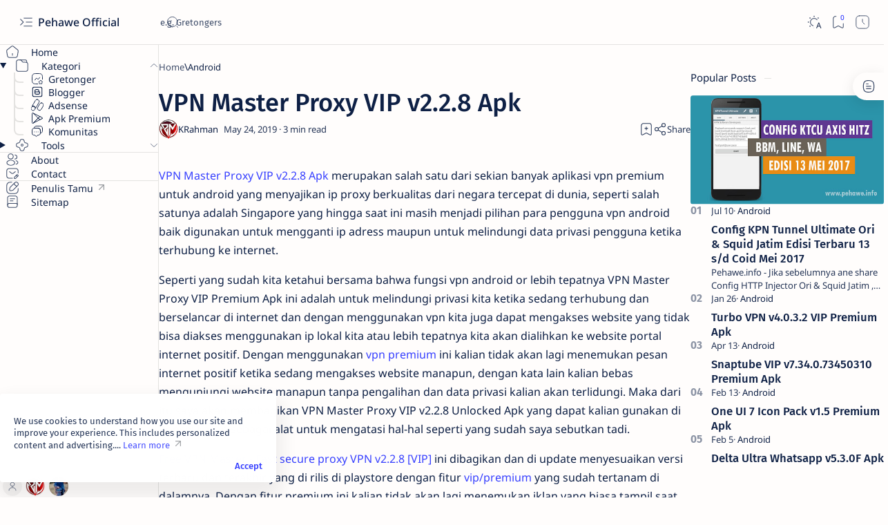

--- FILE ---
content_type: text/javascript; charset=UTF-8
request_url: https://www.pehawe.me/feeds/posts/summary/-/Premium%20Apk?alt=json-in-script&orderby=updated&max-results=0&callback=randomI
body_size: 821
content:
// API callback
randomI({"version":"1.0","encoding":"UTF-8","feed":{"xmlns":"http://www.w3.org/2005/Atom","xmlns$openSearch":"http://a9.com/-/spec/opensearchrss/1.0/","xmlns$blogger":"http://schemas.google.com/blogger/2008","xmlns$georss":"http://www.georss.org/georss","xmlns$gd":"http://schemas.google.com/g/2005","xmlns$thr":"http://purl.org/syndication/thread/1.0","id":{"$t":"tag:blogger.com,1999:blog-3271568206865277277"},"updated":{"$t":"2026-01-12T21:03:54.839+07:00"},"category":[{"term":"Gretonger"},{"term":"Tutorial"},{"term":"Android"},{"term":"Axis"},{"term":"Blogger"},{"term":"Premium Apk"},{"term":"Http Injector"},{"term":"VPN"},{"term":"XL"},{"term":"Telkomsel"},{"term":"CSS3"},{"term":"Tri"},{"term":"HTML5"},{"term":"JavaScript"},{"term":"HTTP Proxy Injector"},{"term":"Widget"},{"term":"Videomax"},{"term":"Open VPN"},{"term":"Payload"},{"term":"KPN Tunnel Rev"},{"term":"KPN Tunnel Ultimate"},{"term":"AMP"},{"term":"SSH 1 Month"},{"term":"Template"},{"term":"Polosan"},{"term":"SSH 30 Days"},{"term":"SSH"},{"term":"Indosat"},{"term":"SEO"},{"term":"Anonytun"},{"term":"Icon Pack"},{"term":"Plugins"},{"term":"Rversi-Phon"},{"term":"SSH SSL"},{"term":"Smartfren"},{"term":"Softether VPN"},{"term":"WhatsApp"},{"term":"Widget \u0026 Wallpaper"},{"term":"Wordpress"},{"term":"Theme"},{"term":"Games"},{"term":"IDM Full Version"},{"term":"Internet"},{"term":"Launcher"},{"term":"PTE Patch"},{"term":"Social"}],"title":{"type":"text","$t":"Pehawe Official"},"subtitle":{"type":"html","$t":"Pehawe Official Blog - Pehawe Info Tempat Berbagi Tutorial Dan Trik Blogger, Gretonger, Inject All Operator, Polosan, Config Http Injector, Kpntunnel Dan Open Vpn"},"link":[{"rel":"http://schemas.google.com/g/2005#feed","type":"application/atom+xml","href":"https:\/\/www.pehawe.me\/feeds\/posts\/summary"},{"rel":"self","type":"application/atom+xml","href":"https:\/\/www.blogger.com\/feeds\/3271568206865277277\/posts\/summary\/-\/Premium+Apk?alt=json-in-script\u0026max-results=0\u0026orderby=updated"},{"rel":"alternate","type":"text/html","href":"https:\/\/www.pehawe.me\/search\/label\/Premium%20Apk"},{"rel":"hub","href":"http://pubsubhubbub.appspot.com/"}],"author":[{"name":{"$t":"KRahman"},"uri":{"$t":"http:\/\/www.blogger.com\/profile\/08787327987660363518"},"email":{"$t":"noreply@blogger.com"},"gd$image":{"rel":"http://schemas.google.com/g/2005#thumbnail","width":"32","height":"32","src":"\/\/blogger.googleusercontent.com\/img\/b\/R29vZ2xl\/AVvXsEiHNkL3lxswH2qqpc3GWZofGFCOrGPhnkBSoJoBzFbfU84zByVtoAMOW-yKcgyhfHxp-OFm2s_kgZhejYFNDbjR_aNhYwxJV5w25XGnsqK0BUni6UZEf6e8-02s9n8AEDqiGMZAspvHGy_hOWfBt_4GthjthMCjrWzAztjhXUwGLdwZ\/s220\/logo1.png"}}],"generator":{"version":"7.00","uri":"http://www.blogger.com","$t":"Blogger"},"openSearch$totalResults":{"$t":"85"},"openSearch$startIndex":{"$t":"1"},"openSearch$itemsPerPage":{"$t":"0"}}});

--- FILE ---
content_type: text/javascript; charset=UTF-8
request_url: https://www.pehawe.me/feeds/posts/summary/-/Premium%20Apk?alt=json-in-script&orderby=updated&start-index=5&max-results=6&callback=callRelated
body_size: 3787
content:
// API callback
callRelated({"version":"1.0","encoding":"UTF-8","feed":{"xmlns":"http://www.w3.org/2005/Atom","xmlns$openSearch":"http://a9.com/-/spec/opensearchrss/1.0/","xmlns$blogger":"http://schemas.google.com/blogger/2008","xmlns$georss":"http://www.georss.org/georss","xmlns$gd":"http://schemas.google.com/g/2005","xmlns$thr":"http://purl.org/syndication/thread/1.0","id":{"$t":"tag:blogger.com,1999:blog-3271568206865277277"},"updated":{"$t":"2026-01-12T21:03:54.839+07:00"},"category":[{"term":"Gretonger"},{"term":"Tutorial"},{"term":"Android"},{"term":"Axis"},{"term":"Blogger"},{"term":"Premium Apk"},{"term":"Http Injector"},{"term":"VPN"},{"term":"XL"},{"term":"Telkomsel"},{"term":"CSS3"},{"term":"Tri"},{"term":"HTML5"},{"term":"JavaScript"},{"term":"HTTP Proxy Injector"},{"term":"Widget"},{"term":"Videomax"},{"term":"Open VPN"},{"term":"Payload"},{"term":"KPN Tunnel Rev"},{"term":"KPN Tunnel Ultimate"},{"term":"AMP"},{"term":"SSH 1 Month"},{"term":"Template"},{"term":"Polosan"},{"term":"SSH 30 Days"},{"term":"SSH"},{"term":"Indosat"},{"term":"SEO"},{"term":"Anonytun"},{"term":"Icon Pack"},{"term":"Plugins"},{"term":"Rversi-Phon"},{"term":"SSH SSL"},{"term":"Smartfren"},{"term":"Softether VPN"},{"term":"WhatsApp"},{"term":"Widget \u0026 Wallpaper"},{"term":"Wordpress"},{"term":"Theme"},{"term":"Games"},{"term":"IDM Full Version"},{"term":"Internet"},{"term":"Launcher"},{"term":"PTE Patch"},{"term":"Social"}],"title":{"type":"text","$t":"Pehawe Official"},"subtitle":{"type":"html","$t":"Pehawe Official Blog - Pehawe Info Tempat Berbagi Tutorial Dan Trik Blogger, Gretonger, Inject All Operator, Polosan, Config Http Injector, Kpntunnel Dan Open Vpn"},"link":[{"rel":"http://schemas.google.com/g/2005#feed","type":"application/atom+xml","href":"https:\/\/www.pehawe.me\/feeds\/posts\/summary"},{"rel":"self","type":"application/atom+xml","href":"https:\/\/www.blogger.com\/feeds\/3271568206865277277\/posts\/summary\/-\/Premium+Apk?alt=json-in-script\u0026start-index=5\u0026max-results=6\u0026orderby=updated"},{"rel":"alternate","type":"text/html","href":"https:\/\/www.pehawe.me\/search\/label\/Premium%20Apk"},{"rel":"hub","href":"http://pubsubhubbub.appspot.com/"},{"rel":"previous","type":"application/atom+xml","href":"https:\/\/www.blogger.com\/feeds\/3271568206865277277\/posts\/summary\/-\/Premium+Apk\/-\/Premium+Apk?alt=json-in-script\u0026start-index=1\u0026max-results=6\u0026orderby=updated"},{"rel":"next","type":"application/atom+xml","href":"https:\/\/www.blogger.com\/feeds\/3271568206865277277\/posts\/summary\/-\/Premium+Apk\/-\/Premium+Apk?alt=json-in-script\u0026start-index=11\u0026max-results=6\u0026orderby=updated"}],"author":[{"name":{"$t":"KRahman"},"uri":{"$t":"http:\/\/www.blogger.com\/profile\/08787327987660363518"},"email":{"$t":"noreply@blogger.com"},"gd$image":{"rel":"http://schemas.google.com/g/2005#thumbnail","width":"32","height":"32","src":"\/\/blogger.googleusercontent.com\/img\/b\/R29vZ2xl\/AVvXsEiHNkL3lxswH2qqpc3GWZofGFCOrGPhnkBSoJoBzFbfU84zByVtoAMOW-yKcgyhfHxp-OFm2s_kgZhejYFNDbjR_aNhYwxJV5w25XGnsqK0BUni6UZEf6e8-02s9n8AEDqiGMZAspvHGy_hOWfBt_4GthjthMCjrWzAztjhXUwGLdwZ\/s220\/logo1.png"}}],"generator":{"version":"7.00","uri":"http://www.blogger.com","$t":"Blogger"},"openSearch$totalResults":{"$t":"85"},"openSearch$startIndex":{"$t":"5"},"openSearch$itemsPerPage":{"$t":"6"},"entry":[{"id":{"$t":"tag:blogger.com,1999:blog-3271568206865277277.post-6216884101401820602"},"published":{"$t":"2025-04-13T12:00:00.002+07:00"},"updated":{"$t":"2025-04-13T12:00:47.305+07:00"},"category":[{"scheme":"http://www.blogger.com/atom/ns#","term":"Android"},{"scheme":"http://www.blogger.com/atom/ns#","term":"Premium Apk"},{"scheme":"http://www.blogger.com/atom/ns#","term":"Widget \u0026 Wallpaper"}],"title":{"type":"text","$t":"CHIC Dark - Icon Pack v1.9 Pro Apk"},"summary":{"type":"text","$t":"\nCHIC Dark - Icon Pack v1.9 Paid Apk merupakan salah satu icon pack yang dijual di playstore dan sudah di unlock fitur premium di dalamnya agar sobat semua bisa langsung menggunakan icon pack premium yang satu ini.\nTidak sedikit yang menjadi peminat dari CHIC Dark - Icon Pack v1.9 Patched apk ini, dikarenakan ikon yang ada di aplikasi ini sangatlah unik, simple namun elegant.\nMungkin bagi sobat "},"link":[{"rel":"replies","type":"application/atom+xml","href":"https:\/\/www.pehawe.me\/feeds\/6216884101401820602\/comments\/default","title":"Post Comments"},{"rel":"replies","type":"text/html","href":"https:\/\/www.pehawe.me\/2025\/04\/chic-dark-icon-pack-pro.html#comment-form","title":"0 Comments"},{"rel":"edit","type":"application/atom+xml","href":"https:\/\/www.blogger.com\/feeds\/3271568206865277277\/posts\/default\/6216884101401820602"},{"rel":"self","type":"application/atom+xml","href":"https:\/\/www.blogger.com\/feeds\/3271568206865277277\/posts\/default\/6216884101401820602"},{"rel":"alternate","type":"text/html","href":"https:\/\/www.pehawe.me\/2025\/04\/chic-dark-icon-pack-pro.html","title":"CHIC Dark - Icon Pack v1.9 Pro Apk"}],"author":[{"name":{"$t":"KRahman"},"uri":{"$t":"http:\/\/www.blogger.com\/profile\/08787327987660363518"},"email":{"$t":"noreply@blogger.com"},"gd$image":{"rel":"http://schemas.google.com/g/2005#thumbnail","width":"32","height":"32","src":"\/\/blogger.googleusercontent.com\/img\/b\/R29vZ2xl\/AVvXsEiHNkL3lxswH2qqpc3GWZofGFCOrGPhnkBSoJoBzFbfU84zByVtoAMOW-yKcgyhfHxp-OFm2s_kgZhejYFNDbjR_aNhYwxJV5w25XGnsqK0BUni6UZEf6e8-02s9n8AEDqiGMZAspvHGy_hOWfBt_4GthjthMCjrWzAztjhXUwGLdwZ\/s220\/logo1.png"}}],"media$thumbnail":{"xmlns$media":"http://search.yahoo.com/mrss/","url":"https:\/\/blogger.googleusercontent.com\/img\/b\/R29vZ2xl\/AVvXsEjZoTYKS46-aXIgEpmNeWMiK4xw8dm9MBCed0XbEVFXUWwc4z8JILeu51hgZztTUeF7-o11qisz1Al_gHaXCug1mPxJBbZukjhDRo5vuAZnXjDZFPdKfc8HOTYsu8F8kAObxEPWabvRZQRpY7t21Rhjpla2QzG5ELfAdKJ2SZLPcDe2WNrXt_m7h4R2fXU\/s72-c\/CHIC%20DARK%20Icon%20Pack.webp","height":"72","width":"72"},"thr$total":{"$t":"0"}},{"id":{"$t":"tag:blogger.com,1999:blog-3271568206865277277.post-475609677151917622"},"published":{"$t":"2025-04-10T12:00:00.004+07:00"},"updated":{"$t":"2025-04-10T12:01:25.632+07:00"},"category":[{"scheme":"http://www.blogger.com/atom/ns#","term":"Android"},{"scheme":"http://www.blogger.com/atom/ns#","term":"Premium Apk"}],"title":{"type":"text","$t":"TapScanner v3.0.63 Premium Apk"},"summary":{"type":"text","$t":"\n\nTapScanner v3.0.63 Premium Apk adalah aplikasi pemindai dokumen canggih yang memungkinkan pengguna untuk mengubah perangkat Android mereka menjadi pemindai portabel dengan fitur lengkap. Aplikasi ini menawarkan berbagai fitur unggulan yang memudahkan proses pemindaian, pengeditan, dan pengelolaan dokumen secara efisien.\nTapScanner v3.0.63 Premium Apk adalah aplikasi pemindai dokumen yang "},"link":[{"rel":"replies","type":"application/atom+xml","href":"https:\/\/www.pehawe.me\/feeds\/475609677151917622\/comments\/default","title":"Post Comments"},{"rel":"replies","type":"text/html","href":"https:\/\/www.pehawe.me\/2025\/04\/tapscanner-premium-apk.html#comment-form","title":"0 Comments"},{"rel":"edit","type":"application/atom+xml","href":"https:\/\/www.blogger.com\/feeds\/3271568206865277277\/posts\/default\/475609677151917622"},{"rel":"self","type":"application/atom+xml","href":"https:\/\/www.blogger.com\/feeds\/3271568206865277277\/posts\/default\/475609677151917622"},{"rel":"alternate","type":"text/html","href":"https:\/\/www.pehawe.me\/2025\/04\/tapscanner-premium-apk.html","title":"TapScanner v3.0.63 Premium Apk"}],"author":[{"name":{"$t":"KRahman"},"uri":{"$t":"http:\/\/www.blogger.com\/profile\/08787327987660363518"},"email":{"$t":"noreply@blogger.com"},"gd$image":{"rel":"http://schemas.google.com/g/2005#thumbnail","width":"32","height":"32","src":"\/\/blogger.googleusercontent.com\/img\/b\/R29vZ2xl\/AVvXsEiHNkL3lxswH2qqpc3GWZofGFCOrGPhnkBSoJoBzFbfU84zByVtoAMOW-yKcgyhfHxp-OFm2s_kgZhejYFNDbjR_aNhYwxJV5w25XGnsqK0BUni6UZEf6e8-02s9n8AEDqiGMZAspvHGy_hOWfBt_4GthjthMCjrWzAztjhXUwGLdwZ\/s220\/logo1.png"}}],"media$thumbnail":{"xmlns$media":"http://search.yahoo.com/mrss/","url":"https:\/\/blogger.googleusercontent.com\/img\/b\/R29vZ2xl\/AVvXsEg7tAqeRT-xmYeIjYJYhdEkB9_S-welBrWMO6esthfjQs_5wdeZ0IobGL-6e7m7GK1rObAQ3W9hU5R6FU_dIqwRbrBd7VH15nnn6J-FdCNoBuWsKCXQ4fDuQkO2M5TxUVg4mQiYUQzX4DPMeMwsD8on3fnaFFcD7ZumX7UV-pbmMuy-BewqoUN9gDMaUD8\/s72-c\/TapScanner%20Premium%20Apk.webp","height":"72","width":"72"},"thr$total":{"$t":"0"}},{"id":{"$t":"tag:blogger.com,1999:blog-3271568206865277277.post-3137186187129245516"},"published":{"$t":"2025-02-13T12:25:00.002+07:00"},"updated":{"$t":"2025-02-13T12:25:24.164+07:00"},"category":[{"scheme":"http://www.blogger.com/atom/ns#","term":"Android"},{"scheme":"http://www.blogger.com/atom/ns#","term":"Icon Pack"},{"scheme":"http://www.blogger.com/atom/ns#","term":"Premium Apk"},{"scheme":"http://www.blogger.com/atom/ns#","term":"Widget \u0026 Wallpaper"}],"title":{"type":"text","$t":"One UI 7 Icon Pack v1.5 Premium Apk"},"summary":{"type":"text","$t":"\nOne UI 7 Icon Pack v1.5 Premium Apk adalah salah satu pilihan terbaik bagi pengguna perangkat Android yang ingin mempercantik tampilan antarmuka mereka. Dengan desain yang modern dan minimalis, paket ikon ini menawarkan lebih dari 7.000 ikon yang dirancang dengan cermat, memberikan nuansa segar dan elegan pada layar ponsel Anda.\nSalah satu keunggulan dari One UI 7 Icon Pack v1.5 adalah "},"link":[{"rel":"replies","type":"application/atom+xml","href":"https:\/\/www.pehawe.me\/feeds\/3137186187129245516\/comments\/default","title":"Post Comments"},{"rel":"replies","type":"text/html","href":"https:\/\/www.pehawe.me\/2025\/02\/one-ui-7-icon-pack-premium.html#comment-form","title":"0 Comments"},{"rel":"edit","type":"application/atom+xml","href":"https:\/\/www.blogger.com\/feeds\/3271568206865277277\/posts\/default\/3137186187129245516"},{"rel":"self","type":"application/atom+xml","href":"https:\/\/www.blogger.com\/feeds\/3271568206865277277\/posts\/default\/3137186187129245516"},{"rel":"alternate","type":"text/html","href":"https:\/\/www.pehawe.me\/2025\/02\/one-ui-7-icon-pack-premium.html","title":"One UI 7 Icon Pack v1.5 Premium Apk"}],"author":[{"name":{"$t":"KRahman"},"uri":{"$t":"http:\/\/www.blogger.com\/profile\/08787327987660363518"},"email":{"$t":"noreply@blogger.com"},"gd$image":{"rel":"http://schemas.google.com/g/2005#thumbnail","width":"32","height":"32","src":"\/\/blogger.googleusercontent.com\/img\/b\/R29vZ2xl\/AVvXsEiHNkL3lxswH2qqpc3GWZofGFCOrGPhnkBSoJoBzFbfU84zByVtoAMOW-yKcgyhfHxp-OFm2s_kgZhejYFNDbjR_aNhYwxJV5w25XGnsqK0BUni6UZEf6e8-02s9n8AEDqiGMZAspvHGy_hOWfBt_4GthjthMCjrWzAztjhXUwGLdwZ\/s220\/logo1.png"}}],"media$thumbnail":{"xmlns$media":"http://search.yahoo.com/mrss/","url":"https:\/\/blogger.googleusercontent.com\/img\/b\/R29vZ2xl\/AVvXsEg54Zcnm0Skl4CF0TRpNT0qRwADvh2zd7mzPoO6RIEpq4UIhPY8WE8Kx9zZj-pejzizFag126i_8bSQtQkhfgQGVIIzvdoG5BTE6buPTd8Pf_BpjapKlMBrskNMsMq1CZtcYbHMaITVDt-qrccbD3Z9jSf-1yMg9sAXkD_zpG2anx6_eWSb9epzCUE88UM\/s72-c\/One%20UI%207%20Icon%20Pack%20Premium%20Apk.jpg","height":"72","width":"72"},"thr$total":{"$t":"0"}},{"id":{"$t":"tag:blogger.com,1999:blog-3271568206865277277.post-3725751557205446586"},"published":{"$t":"2025-02-11T23:05:00.000+07:00"},"updated":{"$t":"2025-02-11T23:05:36.843+07:00"},"category":[{"scheme":"http://www.blogger.com/atom/ns#","term":"Android"},{"scheme":"http://www.blogger.com/atom/ns#","term":"Premium Apk"}],"title":{"type":"text","$t":"YouTube ReVanced v19.44.39 Premium No Ads Apk"},"summary":{"type":"text","$t":"\nPada kesempatan kali ini saya akan membagikan sebuah aplikasi YouTube ReVanced  v19.44.39 (Premium, Tanpa Iklan) [RVP v2.220.1] Apk yang dapat kalian jadikan sebagai pengganti aplikasi youtube di android kalian. Dengan menggunakan YouTube Premium (Tanpa Iklan) Apk ini, kalian tidak akan lagi melihat iklan yang biasa kalian temukan ketika sedang menonton sebuah video melalui aplikasi youtube pada"},"link":[{"rel":"replies","type":"application/atom+xml","href":"https:\/\/www.pehawe.me\/feeds\/3725751557205446586\/comments\/default","title":"Post Comments"},{"rel":"replies","type":"text/html","href":"https:\/\/www.pehawe.me\/2018\/08\/youtube-premium-apk.html#comment-form","title":"3 Comments"},{"rel":"edit","type":"application/atom+xml","href":"https:\/\/www.blogger.com\/feeds\/3271568206865277277\/posts\/default\/3725751557205446586"},{"rel":"self","type":"application/atom+xml","href":"https:\/\/www.blogger.com\/feeds\/3271568206865277277\/posts\/default\/3725751557205446586"},{"rel":"alternate","type":"text/html","href":"https:\/\/www.pehawe.me\/2018\/08\/youtube-premium-apk.html","title":"YouTube ReVanced v19.44.39 Premium No Ads Apk"}],"author":[{"name":{"$t":"KRahman"},"uri":{"$t":"http:\/\/www.blogger.com\/profile\/08787327987660363518"},"email":{"$t":"noreply@blogger.com"},"gd$image":{"rel":"http://schemas.google.com/g/2005#thumbnail","width":"32","height":"32","src":"\/\/blogger.googleusercontent.com\/img\/b\/R29vZ2xl\/AVvXsEiHNkL3lxswH2qqpc3GWZofGFCOrGPhnkBSoJoBzFbfU84zByVtoAMOW-yKcgyhfHxp-OFm2s_kgZhejYFNDbjR_aNhYwxJV5w25XGnsqK0BUni6UZEf6e8-02s9n8AEDqiGMZAspvHGy_hOWfBt_4GthjthMCjrWzAztjhXUwGLdwZ\/s220\/logo1.png"}}],"media$thumbnail":{"xmlns$media":"http://search.yahoo.com/mrss/","url":"https:\/\/blogger.googleusercontent.com\/img\/b\/R29vZ2xl\/AVvXsEiw9HnbllfvZbO-vkZsq3MA62zvo0MqWPb6jWwwcngolaULpQyo3CRuKc0ILJQnW7W6Z7jjB14P-GwgUZrNeYtCvT6FSMwOuHc3-gJ4VRPTIjYMXZ1_9ggluj-9CRpnwULifZJbN1FahKnyhC0TT6BGgIr3Fxz1BFWn31feXlfPfhyyVEQ1wD7SCobG\/s72-c\/Youtube%20Revanced.webp","height":"72","width":"72"},"thr$total":{"$t":"3"}},{"id":{"$t":"tag:blogger.com,1999:blog-3271568206865277277.post-8926300503978220177"},"published":{"$t":"2025-02-08T18:49:00.000+07:00"},"updated":{"$t":"2025-02-08T18:49:14.712+07:00"},"category":[{"scheme":"http://www.blogger.com/atom/ns#","term":"Android"},{"scheme":"http://www.blogger.com/atom/ns#","term":"Gretonger"},{"scheme":"http://www.blogger.com/atom/ns#","term":"Premium Apk"},{"scheme":"http://www.blogger.com/atom/ns#","term":"VPN"}],"title":{"type":"text","$t":"Speedtest by Ookla v5.5.4 Premium Apk"},"summary":{"type":"text","$t":"\nSpeedtest by Ookla v5.5.4 Premium Apk - Di era digital ini, konektivitas internet yang cepat dan stabil menjadi salah satu kebutuhan utama bagi banyak orang. Baik digunakan untuk bekerja, belajar, atau bersosialisasi secara online, kecepatan internet yang optimal sangat penting. Salah satu alat yang dapat membantu mengukur dan memahami kualitas koneksi internet Anda adalah Speedtest by Ookla "},"link":[{"rel":"replies","type":"application/atom+xml","href":"https:\/\/www.pehawe.me\/feeds\/8926300503978220177\/comments\/default","title":"Post Comments"},{"rel":"replies","type":"text/html","href":"https:\/\/www.pehawe.me\/2024\/01\/speedtest-by-ookla-premium.html#comment-form","title":"0 Comments"},{"rel":"edit","type":"application/atom+xml","href":"https:\/\/www.blogger.com\/feeds\/3271568206865277277\/posts\/default\/8926300503978220177"},{"rel":"self","type":"application/atom+xml","href":"https:\/\/www.blogger.com\/feeds\/3271568206865277277\/posts\/default\/8926300503978220177"},{"rel":"alternate","type":"text/html","href":"https:\/\/www.pehawe.me\/2024\/01\/speedtest-by-ookla-premium.html","title":"Speedtest by Ookla v5.5.4 Premium Apk"}],"author":[{"name":{"$t":"KRahman"},"uri":{"$t":"http:\/\/www.blogger.com\/profile\/08787327987660363518"},"email":{"$t":"noreply@blogger.com"},"gd$image":{"rel":"http://schemas.google.com/g/2005#thumbnail","width":"32","height":"32","src":"\/\/blogger.googleusercontent.com\/img\/b\/R29vZ2xl\/AVvXsEiHNkL3lxswH2qqpc3GWZofGFCOrGPhnkBSoJoBzFbfU84zByVtoAMOW-yKcgyhfHxp-OFm2s_kgZhejYFNDbjR_aNhYwxJV5w25XGnsqK0BUni6UZEf6e8-02s9n8AEDqiGMZAspvHGy_hOWfBt_4GthjthMCjrWzAztjhXUwGLdwZ\/s220\/logo1.png"}}],"media$thumbnail":{"xmlns$media":"http://search.yahoo.com/mrss/","url":"https:\/\/blogger.googleusercontent.com\/img\/b\/R29vZ2xl\/AVvXsEjrH0fD5TDg3FjfyzjQP81SNgYMPSQJ-C_YcJKzipI9nfmUmaCQhk9S2sAJ4YxJyAe4a6Fu_gvtgDpFawdFh5RpEQKzNoWC-nYIREJxl3s-BV0nyLGXMIOlGoedADiZYYjSxOPOsxXnevRDkX5pFJGmRlFl13EBjtCDhO8kq2w0R_EFcJP9QWMxJUcmHxg\/s72-c\/Speedtest%20by%20Ookla%20Premium.webp","height":"72","width":"72"},"thr$total":{"$t":"0"}},{"id":{"$t":"tag:blogger.com,1999:blog-3271568206865277277.post-9149330430045855122"},"published":{"$t":"2025-01-26T15:51:00.004+07:00"},"updated":{"$t":"2025-01-26T15:51:51.419+07:00"},"category":[{"scheme":"http://www.blogger.com/atom/ns#","term":"Android"},{"scheme":"http://www.blogger.com/atom/ns#","term":"Gretonger"},{"scheme":"http://www.blogger.com/atom/ns#","term":"Internet"},{"scheme":"http://www.blogger.com/atom/ns#","term":"Premium Apk"}],"title":{"type":"text","$t":"Soul Browser v1.4.56 build 456 Unlocked Apk"},"summary":{"type":"text","$t":"\nSoul Browser v1.4.56 Unlocked Apk - Di dunia yang semakin terhubung, akses mudah dan cepat ke informasi menjadi sangat penting. Soul Browser hadir sebagai salah satu solusi untuk memenuhi kebutuhan tersebut. Sebagai browser yang dirancang khusus untuk perangkat Android, Soul Browser menawarkan berbagai fitur menarik yang memudahkan pengguna dalam menjelajahi internet. Dalam artikel ini, kita "},"link":[{"rel":"replies","type":"application/atom+xml","href":"https:\/\/www.pehawe.me\/feeds\/9149330430045855122\/comments\/default","title":"Post Comments"},{"rel":"replies","type":"text/html","href":"https:\/\/www.pehawe.me\/2025\/01\/soul-browser-unlocked-apk.html#comment-form","title":"0 Comments"},{"rel":"edit","type":"application/atom+xml","href":"https:\/\/www.blogger.com\/feeds\/3271568206865277277\/posts\/default\/9149330430045855122"},{"rel":"self","type":"application/atom+xml","href":"https:\/\/www.blogger.com\/feeds\/3271568206865277277\/posts\/default\/9149330430045855122"},{"rel":"alternate","type":"text/html","href":"https:\/\/www.pehawe.me\/2025\/01\/soul-browser-unlocked-apk.html","title":"Soul Browser v1.4.56 build 456 Unlocked Apk"}],"author":[{"name":{"$t":"KRahman"},"uri":{"$t":"http:\/\/www.blogger.com\/profile\/08787327987660363518"},"email":{"$t":"noreply@blogger.com"},"gd$image":{"rel":"http://schemas.google.com/g/2005#thumbnail","width":"32","height":"32","src":"\/\/blogger.googleusercontent.com\/img\/b\/R29vZ2xl\/AVvXsEiHNkL3lxswH2qqpc3GWZofGFCOrGPhnkBSoJoBzFbfU84zByVtoAMOW-yKcgyhfHxp-OFm2s_kgZhejYFNDbjR_aNhYwxJV5w25XGnsqK0BUni6UZEf6e8-02s9n8AEDqiGMZAspvHGy_hOWfBt_4GthjthMCjrWzAztjhXUwGLdwZ\/s220\/logo1.png"}}],"media$thumbnail":{"xmlns$media":"http://search.yahoo.com/mrss/","url":"https:\/\/blogger.googleusercontent.com\/img\/b\/R29vZ2xl\/AVvXsEj8gU55iOKauhGBTlxVJ5UlQe3l1uBSaPvzFlR_rXGP8pBvosElIzHoPs5Wmcj4F5DsZc7taT3gYKVa_OWPFcEmBwqniIT6cP1Xlb4bexyUqkpc3Q9AUISiELLGX9dtl9ReVqJ1zpLz7xpRbwpD-N9GRbqywTFZMi0sxGeUaPKyTYj4OD1HdalmPFdujOs\/s72-c\/Soul%20Browser%20v1.4.56%20Premium%20Apk.jpg","height":"72","width":"72"},"thr$total":{"$t":"0"}}]}});